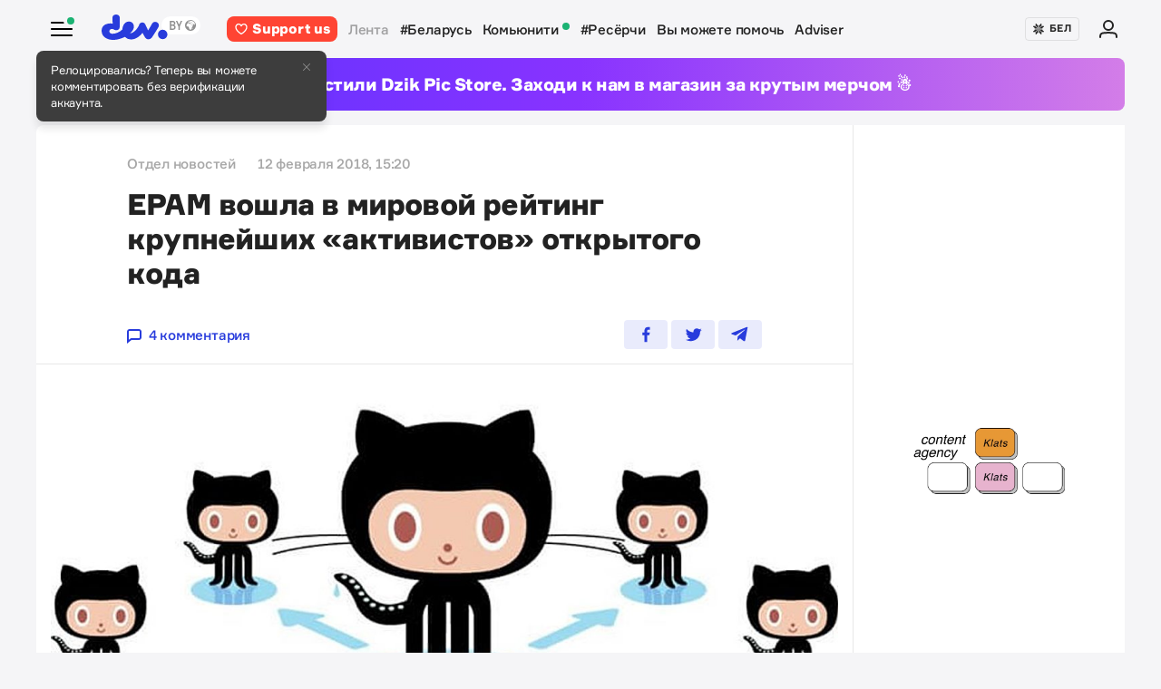

--- FILE ---
content_type: text/html; charset=utf-8
request_url: https://devby.io/news/epam-voshla-v-spisok-krupneyshih-aktivistov-otkrytogo-koda
body_size: 15900
content:
<!DOCTYPE html>
<html lang="ru-BY">
  <head>
    <meta charset="utf-8">
    <meta name="viewport" content="width=device-width, initial-scale=1, shrink-to-fit=no">
    
<title>EPAM вошла в мировой рейтинг крупнейших «активистов» открытого кода | dev.by</title>
<meta name="description" content="EPAM вошла в мировой рейтинг крупнейших «активистов» открытого кода . Опубликовано: 2018-02-12 15:20:00 +0300. Источник: dev.by">
<link rel="canonical" href="https://devby.io/news/epam-voshla-v-spisok-krupneyshih-aktivistov-otkrytogo-koda">
<meta name="googlebot" content="noindex, nofollow">
<link rel="alternate" href="https://devby.io/news/epam-voshla-v-spisok-krupneyshih-aktivistov-otkrytogo-koda" hreflang="ru-BY">
<link rel="alternate" href="https://devby.io/be/news/epam-voshla-v-spisok-krupneyshih-aktivistov-otkrytogo-koda" hreflang="be-BY">
<meta property="og:title" content="EPAM вошла в мировой рейтинг крупнейших «активистов» открытого кода ">
<meta property="og:site_name" content="dev.by">
<meta property="og:image" content="https://devby.io/storage/images/41/89/03/07/derived/e585cc1b0d6bc439a8559b969046e8c1.jpg">
<meta property="og:type" content="article">
<meta property="fb:admins" content="1588103531">
<meta property="fb:app_id" content="561548633983781">
<meta name="twitter:site" content="@devby">
<meta name="twitter:card" content="summary_large_image">
<meta name="cf:country" content="US">
<meta name="cf:city" content="Columbus">
<meta name="cf:latitude" content="39.96118">
<meta name="cf:longitude" content="-82.99879">
<meta name="alternate-url:ru" content="https://devby.io/news/epam-voshla-v-spisok-krupneyshih-aktivistov-otkrytogo-koda">
<meta name="alternate-url:be" content="https://devby.io/be/news/epam-voshla-v-spisok-krupneyshih-aktivistov-otkrytogo-koda">
<meta name="recaptcha-v3-site-key" content="6LdJuVAfAAAAABPOeSd_bXmje6ZbX79gKJBcDOHb">
<meta name="verify-admitad" content="57a9b3c9d0">
<meta name="pmail-verification" content="14e251d704b61dc46bc85ee2a05e8e48">
<meta name="facebook-domain-verification" content="pta9x81s830d35twayb26eg7ydvdst">
<meta name="alternate-locale" content="be">
<meta name="host" content="devby.io">
<meta name="data-layer" content="{}">
<meta name="onthe-io-config" content="{&quot;page_url&quot;:&quot;https://devby.io/news/epam-voshla-v-spisok-krupneyshih-aktivistov-otkrytogo-koda&quot;,&quot;page_url_canonical&quot;:null,&quot;page_title&quot;:&quot;EPAM вошла в мировой рейтинг крупнейших «активистов» открытого кода &quot;,&quot;page_type&quot;:&quot;article&quot;,&quot;page_language&quot;:&quot;ru&quot;,&quot;article_authors&quot;:[&quot;Отдел новостей&quot;],&quot;article_categories&quot;:null,&quot;article_type&quot;:&quot;news&quot;,&quot;article_word_count&quot;:232,&quot;article_publication_date&quot;:&quot;2018-02-12T15:20:00.000+03:00&quot;}">


    <script type="application/ld+json">
  {"@context":"http://schema.org","@type":"NewsArticle","mainEntityOfPage":{"@type":"WebPage","@id":"https://devby.io/news/epam-voshla-v-spisok-krupneyshih-aktivistov-otkrytogo-koda"},"url":"https://devby.io/news/epam-voshla-v-spisok-krupneyshih-aktivistov-otkrytogo-koda","datePublished":"2018-02-12T15:20:00+03:00","dateModified":"2021-06-26T15:27:26+03:00","headline":"EPAM вошла в мировой рейтинг крупнейших «активистов» открытого кода ","description":"EPAM вошла в мировой рейтинг крупнейших «активистов» открытого кода . Опубликовано: 2018-02-12 15:20:00 +0300. Источник: dev.by","image":{"@type":"ImageObject","url":"https://devby.io/storage/images/41/89/03/07/derived/e585cc1b0d6bc439a8559b969046e8c1.jpg"},"author":{"@type":"Person","name":"Отдел новостей"},"publisher":{"@type":"Organization","name":"dev.by","logo":{"@type":"ImageObject","url":"/assets/logo-6fb2e86b23f09204944b25927b96125ad76f3039b51a85296f963f0f9c49c30a.png","width":83,"height":32}}}
</script>





  <link rel="dns-prefetch" href="https://www.google.com"><link rel="preconnect" href="https://www.google.com">
  <link rel="dns-prefetch" href="https://www.googletagmanager.com"><link rel="preconnect" href="https://www.googletagmanager.com">
  <link rel="dns-prefetch" href="https://www.google-analytics.com"><link rel="preconnect" href="https://www.google-analytics.com">
  <link rel="dns-prefetch" href="https://www.gstatic.com"><link rel="preconnect" href="https://www.gstatic.com">
  <link rel="dns-prefetch" href="https://connect.facebook.net"><link rel="preconnect" href="https://connect.facebook.net">
  <link rel="dns-prefetch" href="static.hotjar.com"><link rel="preconnect" href="static.hotjar.com">


  <script type="cb59ae3994cf0f96f3c295fe-text/javascript">
  (function(w,d,s,l,i){w[l]=w[l]||[];w[l].push({'gtm.start':
  new Date().getTime(),event:'gtm.js'});var f=d.getElementsByTagName(s)[0],
  j=d.createElement(s),dl=l!='dataLayer'?'&l='+l:'';j.async=true;j.src=
  'https://www.googletagmanager.com/gtm.js?id='+i+dl;f.parentNode.insertBefore(j,f);
  })(window,document,'script','dataLayer','GTM-WTXK2ZV');
</script>

<script type="cb59ae3994cf0f96f3c295fe-text/javascript">
  window.dataLayer = window.dataLayer || [];
  function gtag(){dataLayer.push(arguments);}
  gtag('js', new Date());

  // TODO: refact
    var articleFormat = '';
    var tagsList = '[&quot;epam&quot;,&quot;открытый исходный код&quot;,&quot;рейтинги&quot;]';
    var groupNames = ['AF', 'Mic', 'Беларусь', 'World'];
    var groupValue = '';

    groupNames.forEach(function (groupName) {
      if (tagsList.includes(groupName) && !groupValue) {
        groupValue = 'News — ' + groupName;
      }
    })

    if (!groupValue) groupValue = 'News — Not identified';

    if (articleFormat == 'long') {
      gtag('set', { 'content_group4': groupValue });
    } else {
      gtag('set', { 'content_group5': groupValue });
    }
    gtag('set', { 'dimension5': '2018-02-12' });

  gtag('config', 'G-FBEEKRSEQ5');
</script>

<script type="cb59ae3994cf0f96f3c295fe-text/javascript">
  window.addEventListener('load', function () {
    setTimeout(function () {
      !function (f, b, e, v, n, t, s) {
        if (f.fbq) return; n = f.fbq = function () {
          n.callMethod ?
          n.callMethod.apply(n, arguments) : n.queue.push(arguments)
        };
        if (!f._fbq) f._fbq = n; n.push = n; n.loaded = !0; n.version = '2.0';
        n.queue = []; t = b.createElement(e); t.async = !0;
        t.src = v; s = b.getElementsByTagName(e)[0];
        s.parentNode.insertBefore(t, s)
      }(window, document, 'script',
        'https://connect.facebook.net/en_US/fbevents.js');
      fbq('init', '534068271518810');
      fbq('track', 'PageView');
    }, 5000);
  })
</script>


  <!-- Hotjar Tracking Code for https://devby.io/ -->
  <script type="cb59ae3994cf0f96f3c295fe-text/javascript">
      (function(h,o,t,j,a,r){
          h.hj=h.hj||function(){(h.hj.q=h.hj.q||[]).push(arguments)};
          h._hjSettings={hjid:3671579,hjsv:6};
          a=o.getElementsByTagName('head')[0];
          r=o.createElement('script');r.async=1;
          r.src=t+h._hjSettings.hjid+j+h._hjSettings.hjsv;
          a.appendChild(r);
      })(window,document,'https://static.hotjar.com/c/hotjar-','.js?sv=');
  </script>


  <script src="https://cdn.admixer.net/scripts3/loader2.js" async data-inv="//inv-nets.admixer.net" data-r="single" data-sender="admixer" data-bundle="desktop" type="cb59ae3994cf0f96f3c295fe-text/javascript"></script>

  <script type="cb59ae3994cf0f96f3c295fe-text/javascript">
    (window.globalAmlAds = window.globalAmlAds || []).push(function() {
      const banners = [
        {
          z: 'c00cc299-ca5d-4324-b7c1-fe672393721b',
          ph: 'admixer_c00cc299ca5d4324b7c1fe672393721b_zone_100342_sect_44574_site_38177',
          i: 'inv-nets',
          s: '58d9200d-98a7-423c-abb3-e445b2b620d4',
          sender: 'admixer'
        },
        {
          z: '888cbc33-db54-4a91-821f-bbd85b923bc4',
          ph: 'admixer_888cbc33db544a91821fbbd85b923bc4_zone_100344_sect_44574_site_38177',
          i: 'inv-nets',
          s: '58d9200d-98a7-423c-abb3-e445b2b620d4',
          sender: 'admixer'
        },
        {
          z: '21fcc4b3-7c74-48d3-bd1a-f9ad76c11569',
          ph: 'admixer_21fcc4b37c7448d3bd1af9ad76c11569_zone_100416_sect_44574_site_38177',
          i: 'inv-nets',
          s: '58d9200d-98a7-423c-abb3-e445b2b620d4',
          sender: 'admixer'
        },
        {
          z: '2f21cc3d-efbf-408e-af09-1233b408d5e1',
          ph: 'admixer_2f21cc3defbf408eaf091233b408d5e1_zone_100417_sect_44574_site_38177',
          i: 'inv-nets',
          s: '58d9200d-98a7-423c-abb3-e445b2b620d4',
          sender: 'admixer'
        },
        {
          z: 'c30d6770-ae93-43b3-8ffe-878f78f95497',
          ph: 'admixer_c30d6770ae9343b38ffe878f78f95497_zone_100418_sect_44574_site_38177',
          i: 'inv-nets',
          s: '58d9200d-98a7-423c-abb3-e445b2b620d4',
          sender: 'admixer'
        },
        {
          z: 'bfcc2f9d-8c1a-4c28-bd3d-62216f991caa',
          ph: 'admixer_bfcc2f9d8c1a4c28bd3d62216f991caa_zone_100419_sect_44574_site_38177',
          i: 'inv-nets',
          s: '58d9200d-98a7-423c-abb3-e445b2b620d4',
          sender: 'admixer'
        },
        {
          z: 'add7ffc1-c8f0-4ad9-a7eb-234d741e57bd',
          ph: 'admixer_add7ffc1c8f04ad9a7eb234d741e57bd_zone_100420_sect_44574_site_38177',
          i: 'inv-nets',
          s: '58d9200d-98a7-423c-abb3-e445b2b620d4',
          sender: 'admixer'
        },
        {
          z: '217bcfb4-051d-4c38-b4a5-75217e1fb82e',
          ph: 'admixer_217bcfb4051d4c38b4a575217e1fb82e_zone_101208_sect_44574_site_38177',
          i: 'inv-nets',
          s: '58d9200d-98a7-423c-abb3-e445b2b620d4',
          sender: 'admixer'
        },
        {
          z: '380cbeee-2993-4036-b160-d072819287f1',
          ph: 'admixer_380cbeee29934036b160d072819287f1_zone_101212_sect_44574_site_38177',
          i: 'inv-nets',
          s: '58d9200d-98a7-423c-abb3-e445b2b620d4',
          sender: 'admixer'
        },
        {
          z: '48c648d0-a35a-4cc6-9991-c38ab171f5d3',
          ph: 'admixer_48c648d0a35a4cc69991c38ab171f5d3_zone_101213_sect_44574_site_38177',
          i: 'inv-nets',
          s: '58d9200d-98a7-423c-abb3-e445b2b620d4',
          sender: 'admixer'
        },
        {
          z: '1133deda-1708-41b8-8e0c-4f5260945363',
          ph: 'admixer_1133deda170841b88e0c4f5260945363_zone_101285_sect_44574_site_38177',
          i: 'inv-nets',
          s: '58d9200d-98a7-423c-abb3-e445b2b620d4',
          sender: 'admixer'
        },
        {
          z: '478f3fec-2206-4415-a38e-f72d4a1e4797',
          ph: 'admixer_478f3fec22064415a38ef72d4a1e4797_zone_101992_sect_44574_site_38177',
          i: 'inv-nets',
          s:'58d9200d-98a7-423c-abb3-e445b2b620d4',
          sender: 'admixer'
        },
        {
          z: 'fb27fbce-99e8-48c5-9c31-788cfb0d25ee',
          ph: 'admixer_fb27fbce99e848c59c31788cfb0d25ee_zone_105089_sect_48295_site_38177',
          i: 'inv-nets',
          s:'58d9200d-98a7-423c-abb3-e445b2b620d4',
          sender: 'admixer'
        },
        {
          z: '1c2176b8-46d6-4372-82bd-40745f7c12a3',
          ph: 'admixer_1c2176b846d6437282bd40745f7c12a3_zone_105090_sect_48295_site_38177',
          i: 'inv-nets',
          s:'58d9200d-98a7-423c-abb3-e445b2b620d4',
          sender: 'admixer'
        },
        {
          z: '52195f29-f66b-4e54-9e3f-4500ea39a3fe',
          ph: 'admixer_52195f29f66b4e549e3f4500ea39a3fe_zone_105091_sect_48295_site_38177',
          i: 'inv-nets',
          s:'58d9200d-98a7-423c-abb3-e445b2b620d4',
          sender: 'admixer'
        },
        {
          z: '3acbe3b6-2ca2-4fd4-80d5-83a45c0a84ea',
          ph: 'admixer_3acbe3b62ca24fd480d583a45c0a84ea_zone_105092_sect_48295_site_38177',
          i: 'inv-nets',
          s:'58d9200d-98a7-423c-abb3-e445b2b620d4',
          sender: 'admixer'
        },
        {
          z: '8608bacb-d8e5-4a29-b64f-2ce55473cad4',
          ph: 'admixer_8608bacbd8e54a29b64f2ce55473cad4_zone_105093_sect_48295_site_38177',
          i: 'inv-nets',
          s:'58d9200d-98a7-423c-abb3-e445b2b620d4',
          sender: 'admixer'
        },
        {
          z: 'a3b6d4a0-e317-49e8-b30d-d93464a0940a',
          ph: 'admixer_a3b6d4a0e31749e8b30dd93464a0940a_zone_105094_sect_48295_site_38177',
          i: 'inv-nets',
          s:'58d9200d-98a7-423c-abb3-e445b2b620d4',
          sender: 'admixer'
        },
        {
          z: 'b26fac30-050c-4a46-b0db-194109f4409d',
          ph: 'admixer_b26fac30050c4a46b0db194109f4409d_zone_105096_sect_48295_site_38177',
          i: 'inv-nets',
          s:'58d9200d-98a7-423c-abb3-e445b2b620d4',
          sender: 'admixer'
        },
        {
          z: '1c1869df-2876-4a12-9b96-57ef9f15f81c',
          ph: 'admixer_1c1869df28764a129b9657ef9f15f81c_zone_106623_sect_44574_site_38177',
          i: 'inv-nets',
          s:'58d9200d-98a7-423c-abb3-e445b2b620d4',
          sender: 'admixer'
        },
        { z: '661b3075-bea6-4a87-8aa2-24e18d203205',
          ph: 'admixer_661b3075bea64a878aa224e18d203205_zone_109799_sect_44574_site_38177',
          i: 'inv-nets',
          s: '58d9200d-98a7-423c-abb3-e445b2b620d4',
          sender: 'admixer'
        },
        { z: '33cdd89e-dcff-4187-b7d0-f2b4cb12bb40',
          ph: 'admixer_33cdd89edcff4187b7d0f2b4cb12bb40_zone_114355_sect_44574_site_38177',
          i: 'inv-nets',
          s: '58d9200d-98a7-423c-abb3-e445b2b620d4',
          sender: 'admixer'
        },
        { z: 'ee5feda1-e7a0-4291-a922-dfb164506819',
          ph: 'admixer_ee5feda1e7a04291a922dfb164506819_zone_100343_sect_44574_site_38177',
          i: 'inv-nets',
          s: '58d9200d-98a7-423c-abb3-e445b2b620d4',
          sender: 'admixer'
        },
        { z: '8d33db9c-429a-4c99-9f4d-c0593f769614',
          ph: 'admixer_8d33db9c429a4c999f4dc0593f769614_zone_100340_sect_44574_site_38177',
          i: 'inv-nets',
          s: '58d9200d-98a7-423c-abb3-e445b2b620d4',
          sender: 'admixer'
        },
        { z: '6e9ba6ec-f1d2-4856-9f07-ab844f50783d',
          ph: 'admixer_6e9ba6ecf1d248569f07ab844f50783d_zone_100341_sect_44574_site_38177',
          i: 'inv-nets',
          s: '58d9200d-98a7-423c-abb3-e445b2b620d4',
          sender: 'admixer'
        }
      ];

      banners.forEach(banner => {
        const id = banner.ph
        const containerElement = document.querySelector('#' + id)

        if (containerElement) globalAml.defineSlot(banner)
      })

      globalAml.singleRequest('admixer');
    })
  </script>


  <script src="https://cdn.onthe.io/io.js/ngjaOM5bE3cf" async type="cb59ae3994cf0f96f3c295fe-text/javascript"></script>


  <script type="cb59ae3994cf0f96f3c295fe-text/javascript">
    function ioConfigFields () {
      try {
        return JSON.parse(document.head.querySelector('meta[name=onthe-io-config]').content)
      } catch(e) {
        return {}
      }
    }
    window._io_config = window._io_config || {};
    window._io_config["0.2.0"] = window._io_config["0.2.0"] || [];
    window._io_config["0.2.0"].push(ioConfigFields());
  </script>

  <script type="application/ld+json">
    {"@context":"https://schema.org","@type":"BreadcrumbList","itemListElement":[{"@type":"ListItem","position":1,"name":"Главная","item":"https://devby.io/"},{"@type":"ListItem","position":2,"name":"Новости","item":"https://devby.io/news"},{"@type":"ListItem","position":3,"name":"EPAM вошла в мировой рейтинг крупнейших «активистов» открытого кода ","item":"https://devby.io/news/epam-voshla-v-spisok-krupneyshih-aktivistov-otkrytogo-koda"}]}
  </script>


  <link rel="icon" type="image/png" sizes="16x16" href=/assets/favicons/favicon-16x16-156fc4a9afe92038931bb0d2c93e3292df7fdf8c7f25974a70aa6cca8abeab3e.png sizes="16x16">
  <link rel="icon" type="image/png" sizes="32x32" href=/assets/favicons/favicon-32x32-f124a7353b6e6297669848fe34ca7fdb4b549e6d85d0340769dea1c7ccc20cf3.png sizes="32x32">
  <link rel="apple-touch-icon" sizes="180x180" href=/assets/favicons/apple-touch-icon-180x180-c5ce585d8366ab7febcea20387dc139777b1c36c0cd7f62ba4f18d38f92d3509.png sizes="180x180">
  <link rel="mask-icon" href=/assets/favicons/mask-icon-ad962fe4b73195284e5975c86e048c966d44a4b01187304da2903c512df35488.svg color="#283cdc">

    <script async src="https://pagead2.googlesyndication.com/pagead/js/adsbygoogle.js?client=ca-pub-1094641317759535" crossorigin="anonymous" type="cb59ae3994cf0f96f3c295fe-text/javascript"></script>

    <meta name="csrf-param" content="authenticity_token" />
<meta name="csrf-token" content="pFnL/kcBCU5WEDv5gy/OE1AugOZgl+BWRiYm4tLPmiG/2tjCwlCpRhR0Z1eHZrZWhpP6yksRAX1tT5B7R5EvMw==" />
    <meta name="csp-nonce" />
    <link rel="stylesheet" media="all" href="/assets/application-ec3e64de36f3534b2f2cca86c115c179c8823716efdd2a64d3362c06d78e72ba.css" />
    <script src="/packs/js/runtime~application-5b58628620caecc5b203.js" defer="defer" type="cb59ae3994cf0f96f3c295fe-text/javascript"></script>
<script src="/packs/js/0-b5a11488da9151ffd383.chunk.js" defer="defer" type="cb59ae3994cf0f96f3c295fe-text/javascript"></script>
<script src="/packs/js/5-fe3065873dd34271c642.chunk.js" defer="defer" type="cb59ae3994cf0f96f3c295fe-text/javascript"></script>
<script src="/packs/js/application-235e1166903e1bbf3293.chunk.js" defer="defer" type="cb59ae3994cf0f96f3c295fe-text/javascript"></script>
  </head>
  <body
    data-controller="rotate-block"
    class="">

    
  <!-- Admixer Uphead  -->
<div id='admixer_c00cc299ca5d4324b7c1fe672393721b_zone_100342_sect_44574_site_38177' data-sender='admixer'></div>
<script type="cb59ae3994cf0f96f3c295fe-text/javascript">
    (window.globalAmlAds = window.globalAmlAds || []).push(function() {
globalAml.display('admixer_c00cc299ca5d4324b7c1fe672393721b_zone_100342_sect_44574_site_38177');
});
</script>


    <div class="wrap">

      
<header class="navbar" data-controller="navbar">
  <div class="navbar__row">
    <div class="navbar__toggler" data-navbar-target="toggler" data-action="click->navbar#handleClick"></div>
    <span class="led led_success"></span>

      <a href="https://devby.io/" class="navbar__brand">
          <img class="navbar__brand-img" alt="dev.by" src="/assets/logo-global-230ce1d5f23ef4ac8fec244416de277c85a05545ce132e8a20c7e98c35f8df5b.svg" />
          <div class="popover-overlay d-none popover-overlay_desktop"
     data-controller="notification-ge"
     data-notification-ge-hidden-class="d-none"
     data-notification-ge-name-value="is_notification_ge_closed"
     data-notification-ge-lifetime-value="3650">
  <div class="popover bs-popover-bottom">
    <a role="button"
      title="Закрыть"
      class="popover-close"
      data-action="click->notification-ge#handleClickButtonClose">
    </a>
    <div class="popover-body">
      <p>Релоцировались? Теперь вы&nbsp;можете комментировать без верификации аккаунта.</p>

    </div>
  </div>
</div>

      </a>

    <nav class="navbar__nav navbar__nav_desktop">
      
    <a class="navbar__nav-item navbar__nav-item_support btn_danger" href="https://devby.io/pages/support?utm_source=devby&utm_medium=header&utm_content=donation&utm_campaign=test_b">
    <svg class="d-inline-block mr-2" height="16" width="16" aria-hidden="true">
      <use href="/assets/icons-3a176a3731f6c97950fd2d6efb9ce1372bb523a04d3f33b081ca51750b58edda.svg#heartIcon"></use>
    </svg>
    <span>Support us</span>
  </a>

  <a class="navbar__nav-item navbar__nav-item_active" href="https://devby.io/news">Лента</a>
  <a class="navbar__nav-item" href="https://devby.io/news?tag=%D0%B1%D0%B5%D0%BB%D0%B0%D1%80%D1%83%D1%81%D1%8C">#Беларусь</a>
  <a class="navbar__nav-item" href="https://devby.io/blogs">
    Комьюнити
    <span class="led led_success ml-2"></span>
  </a>
  <a class="navbar__nav-item" href="https://devby.io/news?category=research">#Ресёрчи</a>
  <a class="navbar__nav-item" href="https://devby.io/news?category=you-can-help">Вы можете помочь</a>
  <a class="navbar__nav-item" href="https://devby.io/adviser">Adviser</a>





    </nav>

    <div class="navbar__nav navbar__nav_aside"
      data-controller="locales"
      data-locales-default-locale-value="ru"
      data-locales-host-value="https://devby.io"
      data-locales-domain-value="devby.io">
      

<div class="navbar__nav-item d-none d-lg-flex">
  
  
  <button
    type="button"
    class="navbar__button mr-4 mr-lg-3"
    data-action="click->locales#handleClick"
    data-locale-url="be">
    
      <img class="pb-1 mr-1" src="/assets/ornament-cb50948251e5e23369bec2e78d7ce4094d526e1dfcdfd6a9cb6e0d488d5a4685.svg" />
    
    БЕЛ
  </button>

  

</div>


  
    <a href="https://id.devby.io/@/hello" class="navbar__nav-item">
      <svg class="d-inline-block" height="24" width="24" aria-hidden="true">
        <use href="/assets/icons-3a176a3731f6c97950fd2d6efb9ce1372bb523a04d3f33b081ca51750b58edda.svg#authIcon"></use>
      </svg>
    </a>
  


    </div>
  </div>

  <div class="menu border-top-0" data-navbar-target="menu">
      <div class="d-lg-none mx-4 px-2 mb-4 pb-2">
    <a class="btn btn_md btn_danger w-100 d-flex justify-content-center align-items-center rounded" href="https://devby.io/pages/support?utm_source=devby&utm_medium=header&utm_content=donation&utm_campaign=test_b">
      <svg class="d-inline-block mr-3" height="20" width="20" aria-hidden="true">
        <use href="/assets/icons-3a176a3731f6c97950fd2d6efb9ce1372bb523a04d3f33b081ca51750b58edda.svg#heartIcon"></use>
      </svg>
      <span class="text-bolder ">Support us</span>
    </a>
  </div>


    
  <div class="menu__row menu__row_lg"
    data-controller="locales"
    data-locales-default-locale-value="ru"
    data-locales-host-value="https://devby.io"
    data-locales-domain-value="devby.io">
    
  
  <button
    type="button"
    class="navbar__button h-100 w-100"
    data-action="click->locales#handleClick"
    data-locale-url="be">
    
      <img class="pb-1 mr-1" src="/assets/ornament-cb50948251e5e23369bec2e78d7ce4094d526e1dfcdfd6a9cb6e0d488d5a4685.svg" />
    
    БЕЛ
  </button>

  

  </div>





<div class="menu__header">
  <form class="menu__form-search form-inline h-100" action="https://www.google.com/cse" method="get">
  <input class="menu__input-search form-control-plaintext h-100 w-100 d-block" name="q" type="text"
    placeholder=Поиск aria-label="Поиск" autocomplete="off">
  <button class="menu__button-search" type="submit">
    <img alt="Search" src="/assets/icons/search-3305d5b892f14dbebc7340f4ffa90c7a5519b95a0e6ef493ab1fca0e8f1d5da2.svg" />
  </button>
  <input type="hidden" name="cx" value="017818143311378779828:hkz7dyja5dc">
  <input type="hidden" name="ie" value="UTF-8">
</form>

</div>

<nav class="menu__body">
  <div class="menu__col">
  
    <a class="menu__nav-item navbar__nav-item_active" href="https://devby.io/news">Лента</a>
    <a class="menu__nav-item" href="https://devby.io/news?tag=%D0%B1%D0%B5%D0%BB%D0%B0%D1%80%D1%83%D1%81%D1%8C">#Беларусь</a>
    <a class="menu__nav-item" href="https://devby.io/news?category=research">#Ресёрчи</a>
    <a class="menu__nav-item" href="https://devby.io/news?category=you-can-help">Вы можете помочь</a>
    <a class="menu__nav-item" href="https://devby.io/adviser">Adviser</a>
  
</div>

<div class="menu__col">
  
    <a class="menu__nav-item" href="https://devby.io/blogs">
      Комьюнити
      <span class="led led_success ml-2"></span>
    </a>

    <a class="menu__nav-item menu__nav-item_label" data-label="11" href="https://jobs.devby.io">Вакансии</a>
    <a class="menu__nav-item" href="https://companies.devby.io">Компании</a>
    <a class="menu__nav-item" target="_blank" rel="noopener" href="https://courses.thedev.io/">Курсы</a>
    <a class="menu__nav-item" href="https://salaries.devby.io">Зарплаты</a>
  

  
  
</div>

</nav>

<div class="menu__footer">
  
  <a class="menu__footer-item" target="_blank" rel="noopener" href="https://mediakit.devby.io">Рекламные возможности</a>
  
  <a class="menu__footer-item" href="https://devby.io/pages/about">О проекте</a>
  <a class="menu__footer-item" href="https://devby.io/pages/contacts">Контакты</a>
  <a class="menu__footer-item" href="https://devby.io/pages/editorial">Редполитика</a>
  <a class="menu__footer-item" href="https://devby.io/pages/polzovatelskoe-soglashenie">Пользовательское соглашение</a>
  <a class="menu__footer-item" href="https://devby.io/pages/faq">Частые вопросы</a>
  
  <a class="menu__footer-item" target="_blank" rel="noopener" href="https://dev.media/work-at-devmedia-1">Вакансии у нас</a>
  <a class="menu__footer-item" href="https://devby.io/pages/privacy-policy">Политика конфиденциальности</a>
  <a class="menu__footer-item" href="https://devby.io/pages/agreement">Публичный договор</a>


</div>


  </div>
</header>

      
  <!--After header widget START-->
<div class="afterheader-widget afterheader-widget_purple rotation-0">
  <div class="afterheader-widget__text"> Мы запустили Dzik Pic Store. Заходи к нам в магазин за крутым мерчом ☃️ </div>
  <a class="afterheader-widget__ref" href="https://bit.ly/4qbq0It" rel="noopener"></a>
</div>
<!--After header widget END-->


      








  <div class="d-lg-none mx-4 px-2 mb-4 pb-2">
    <a class="btn btn_md btn_danger w-100 d-flex justify-content-center align-items-center rounded" href="https://devby.io/pages/support?utm_source=devby&utm_medium=header&utm_content=donation&utm_campaign=test_b">
      <svg class="d-inline-block mr-3" height="20" width="20" aria-hidden="true">
        <use href="/assets/icons-3a176a3731f6c97950fd2d6efb9ce1372bb523a04d3f33b081ca51750b58edda.svg#heartIcon"></use>
      </svg>
      <span class="text-bolder ">Support us</span>
    </a>
  </div>



<main class="main">
  <div class="island">
    <div class="island__body">
        <div class="island__body-row">
          <div class="island__body-main">
            


<article class="article"    data-format=news data-io-article-url=https://devby.io/news/epam-voshla-v-spisok-krupneyshih-aktivistov-otkrytogo-koda>
  <div class="article__header">
  <div class="article__container">

    

    

    
    

    

    

    <div class="article-meta article-meta_semibold">
      
        
          <span class="article-meta__item">
            Отдел новостей
          </span>
        
      

      

      

      
        <span id="publishedAt" class="article-meta__item">
          12 февраля 2018, 15:20
        </span>
      

      
    </div>

    <h1>EPAM вошла в мировой рейтинг крупнейших «активистов» открытого кода </h1>

    

    <div class="article__reference article__reference_header">
      
        <a href="#comments" class="article__reference-link">
          <svg xmlns="http://www.w3.org/2000/svg" width="16" height="16" viewBox="0 0 16 16"><path fill="currentcolor" d="M13 0h-10c-1.7 0-3 1.3-3 3v13l5-4h8c1.7 0 3-1.3 3-3v-6c0-1.7-1.3-3-3-3zm1 9c0 .6-.4 1-1 1h-8.7l-2.3 1.8v-8.8c0-.6.4-1 1-1h10c.6 0 1 .4 1 1v6z"/></svg>
          4 комментария
        </a>
      

      <div class="share" data-controller="share">
        <a href="https://www.facebook.com/sharer/sharer.php?u=https://devby.io/news/epam-voshla-v-spisok-krupneyshih-aktivistov-otkrytogo-koda" class="share__item" target="_blank" rel="noopener">
          <img alt="Facebook" src="/assets/icons/facebook-ee75275658d0cbb3de71d03a67f6f315492d3b1bc43ec17b65180ada5c1401b5.svg" />
        </a>
        <a href="https://twitter.com/intent/tweet?url=https://devby.io/news/epam-voshla-v-spisok-krupneyshih-aktivistov-otkrytogo-koda&text=EPAM вошла в мировой рейтинг крупнейших «активистов» открытого кода " class="share__item" target="_blank" rel="noopener">
          <img alt="Twitter" src="/assets/icons/twitter-dc9d7c63168d6531b44f3675ac54eeccf7f8d850e25b3422751e8db3ce5fa25c.svg" />
        </a>
        <a href="https://telegram.me/share/url?url=https://devby.io/news/epam-voshla-v-spisok-krupneyshih-aktivistov-otkrytogo-koda&text=EPAM вошла в мировой рейтинг крупнейших «активистов» открытого кода " class="share__item" target="_blank" rel="noopener">
          <img alt="Telegram" src="/assets/icons/telegram-fill-60c4099b9814a00012446d2d501f5a5dec2cd519e640d4291fb519c069a07f29.svg" />
        </a>

        
      </div>
    </div>
  </div>
</div>


  <div
  class="article__body"
  data-controller="article-global-incut"
  data-gtm-track="article-referral-click">

  
    <figure class="image">
      <img
        src="/storage/images/41/89/03/07/derived/d9042f0cd8aaab6341d040ae1f81a5c6.jpg"
        sizes="(min-width: 1024px) 868px, 480px"
        srcset="
          /storage/images/41/89/03/07/derived/d9042f0cd8aaab6341d040ae1f81a5c6.jpg 480w,
          /storage/images/41/89/03/07/derived/e585cc1b0d6bc439a8559b969046e8c1.jpg 868w,
        "
        alt="EPAM вошла в мировой рейтинг крупнейших «активистов» открытого кода "
        title="EPAM вошла в мировой рейтинг крупнейших «активистов» открытого кода "
        fetchpriority="high"
      >
    </figure>
  

  <div class="article__container " data-article-global-incut-target="content">
    <p>В <a href="http://www.infoworld.com/article/3253948/open-source-tools/who-really-contributes-to-open-source.html">опубликованном</a> InfoWorld рейтинге крупнейших контрибуторов в проекты с открытым кодом заметное место занимает EPAM. «Соседями» глобального разработчика цифровых решений являются такие гиганты, как Google, Microsoft, Facebook и Mozilla.</p>

<p><devcut>Читать далее</devcut></p>

<p><img alt="" src="/ckeditor_assets/pictures/32187/content_open_source_epam.png"></p>

<p>Компания заняла 14 место в мировом рейтинге компаний, работники которых активно задействованы в создании проектов с открытым кодом на GitHub. Рейтинг учитывает открытые данные GitHub REST API по количеству сотрудников, которые были авторами исходного кода хотя бы в 10 публичных проектах в течение года. Согасно опубликованным данным, в 2017 году свой вклад в развитие открытых проектов внесли 585 сотрудников EPAM.</p>

<p>Давним лидером рейтинга является Microsoft, 4,55 тысяч сотрудников которой задействованы в работе над открытыми проектами. За гигантом из Редмонда следуют Google, Red Hat, IBM и Intel.</p>

<p>По словам представителей EPAM, компания поддерживает идею свободного и открытого ПО: на сегодняшний день более 1,3 тысячи сотрудников компании размещают открытый код на GitHub и ежегодно вносят более 61 тысячу коммитов. Среди наиболее популярных областей — Big Data и Embedded, а также такие ключевые для EPAM отрасли: медицина, биотехнологии, финансы и розничная торговля.</p>

<blockquote>
<p>«Развитие open source движения значительно повлияло на качество и скорость разработки ПО, поскольку в нём делается упор на свободу экспериментов и взаимопомощь. Такие проекты меняют мир технологий за счёт глобальных и демократических подходов к инновациям», — считает Chief Technologist и Big Data and Open Source Fellow в EPAM <strong>Константин Будник</strong>.</p>
</blockquote>

<p>Кроме этого, компания регулярно <a href="http://opensource.epam.com">проводит</a> хакатоны для клиентов, партнёров, сотрудников и ИТ-сообщества, активно способствуя развитию движения.</p>


    
      <figure class="global-incut" data-article-global-incut-target="incut">
  
    <!-- Widget start -->
<div class="rotation-0">
  <div class="article-widget">
    <div class="article-widget__body">
      <!-- Content -->
      <div class="article-widget__content"> 🎊 Dzik Pic Store открыт и готов принимать заказы!
</div>

      <div class="article-widget__ref">
        <!-- href — url link -->
        <p><a href=https://bit.ly/4qbq0It target="_blank" rel="noopener">Заходи к нам в магазин
</a></p>
      </div>

    </div>
    <div class="article-widget__image-wrapper">
      <!-- src — url image -->
      <img class="article-widget__image" src="https://devby.io/storage/images/59/45/22/80/original/75f6ba7c41bbb5c652f993a5fd51e7d9.jpeg" alt="" loading="lazy" data-insert="img">
    </div>
  </div>
</div>
<!-- Widget end -->
  
</figure>

    

    
    
  </div>

  
</div>


  
  <div class="custom-block rotation-0">
  <div class="custom-block__body">
    <div class="article-section article-section__currency-banner">
      <div class="article__container custom-banner">

        <div id='admixer_bfcc2f9d8c1a4c28bd3d62216f991caa_zone_100419_sect_44574_site_38177' data-sender='admixer'></div>
        <script type="cb59ae3994cf0f96f3c295fe-text/javascript">
          (window.globalAmlAds = window.globalAmlAds || []).push(function() {
            globalAml.display('admixer_bfcc2f9d8c1a4c28bd3d62216f991caa_zone_100419_sect_44574_site_38177');
          });
        </script>

      </div>
    </div>
  </div>
</div>



  <div class="article__footer">
  <div class="article__container">
    <div class="article__reference article__reference_footer">
      
        <a href="#comments" class="article__reference-link">
          <svg xmlns="http://www.w3.org/2000/svg" width="16" height="16" viewBox="0 0 16 16"><path fill="currentcolor" d="M13 0h-10c-1.7 0-3 1.3-3 3v13l5-4h8c1.7 0 3-1.3 3-3v-6c0-1.7-1.3-3-3-3zm1 9c0 .6-.4 1-1 1h-8.7l-2.3 1.8v-8.8c0-.6.4-1 1-1h10c.6 0 1 .4 1 1v6z"/></svg>
          4 комментария
        </a>
      

      <div class="share" data-controller="share">
        <a href="https://www.facebook.com/sharer/sharer.php?u=https://devby.io/news/epam-voshla-v-spisok-krupneyshih-aktivistov-otkrytogo-koda" class="share__item" target="_blank" rel="noopener">
          <img alt="Facebook" src="/assets/icons/facebook-ee75275658d0cbb3de71d03a67f6f315492d3b1bc43ec17b65180ada5c1401b5.svg" />
        </a>
        <a href="https://twitter.com/intent/tweet?url=https://devby.io/news/epam-voshla-v-spisok-krupneyshih-aktivistov-otkrytogo-koda&text=EPAM вошла в мировой рейтинг крупнейших «активистов» открытого кода " class="share__item" target="_blank" rel="noopener">
          <img alt="Twitter" src="/assets/icons/twitter-dc9d7c63168d6531b44f3675ac54eeccf7f8d850e25b3422751e8db3ce5fa25c.svg" />
        </a>
        <a href="https://telegram.me/share/url?url=https://devby.io/news/epam-voshla-v-spisok-krupneyshih-aktivistov-otkrytogo-koda" class="share__item" target="_blank" rel="noopener">
          <img alt="Telegram" src="/assets/icons/telegram-fill-60c4099b9814a00012446d2d501f5a5dec2cd519e640d4291fb519c069a07f29.svg" />
        </a>

        
      </div>
    </div>

    <div class="article-meta article-meta_col">
      
        <span class="article-meta__item">Текст: Отдел новостей</span>
      

      

      
        <span class="article-meta__item">
          Источник: <a class="article-meta__item" rel="nofollow" target="_blank" href="https://dev.by">dev.by</a>
        </span>
      

      
        
        <span class="article-meta__item">Теги: <a class="article-meta__item" href="https://devby.io/news?tag=epam">epam</a>, <a class="article-meta__item" href="https://devby.io/news?tag=%D0%BE%D1%82%D0%BA%D1%80%D1%8B%D1%82%D1%8B%D0%B9+%D0%B8%D1%81%D1%85%D0%BE%D0%B4%D0%BD%D1%8B%D0%B9+%D0%BA%D0%BE%D0%B4">открытый исходный код</a>, <a class="article-meta__item" href="https://devby.io/news?tag=%D1%80%D0%B5%D0%B9%D1%82%D0%B8%D0%BD%D0%B3%D0%B8">рейтинги</a></span>
      
    </div>

    <span class="article-meta__item d-none d-lg-block">
      Нашли ошибку в тексте-выделите ее и нажмите Ctrl+Enter.
    </span>
    <span class="article-meta__item d-lg-none">
      Нашли ошибку в тексте-выделите ее и нажмите кнопку «Сообщить об ошибке»."
    </span>
  </div>
</div>

</article>

          </div>

          <div class="island__body-aside">
              <div class="partners partners_xl">
  
    
    <div class="partners__item ">
      <img src="https://devby.io/storage/images/90/44/79/26/original/20b4717c22558d240ffd66d1561e0140.png" class="partners__item-img" alt="">
      <div class="partners__item-links">
        <a
          href="https://companies.devby.io/klats-klats"
          target="_blank"
          rel="noopener">
          Сайт компании
        </a>
        <a
          href="https://jobs.devby.io/?filter[companies_ids][]=77777"
          target="_blank"
          rel="noopener">
          Вакансии
        </a>
      </div>
     </div>
  

  <div class="partners__item partners__item_fallback"></div>
</div>


              

            <div class="section-aside section-aside_sticky">
                  
  <!-- Banner -->
<!-- rotation-2 — for rotation -->
<!-- d-none — disable banner -->
<div class="custom-block mt-0 rotation-0">
  <div class="custom-block__body">
  
    <div id='admixer_2f21cc3defbf408eaf091233b408d5e1_zone_100417_sect_44574_site_38177' data-sender='admixer'></div>
    <script type="cb59ae3994cf0f96f3c295fe-text/javascript">
      (window.globalAmlAds = window.globalAmlAds || []).push(function() {
        globalAml.display('admixer_2f21cc3defbf408eaf091233b408d5e1_zone_100417_sect_44574_site_38177');
      });
    </script>
    
    <div class="custom-block__link"><a href="https://mediakit.dev.by/" target="_blank" rel="noopener">Размещение рекламы</a></div>
  </div>
</div>


  <script async src="https://pagead2.googlesyndication.com/pagead/js/adsbygoogle.js?client=ca-pub-1094641317759535" crossorigin="anonymous" type="cb59ae3994cf0f96f3c295fe-text/javascript"></script>
<!-- BY. aside -->
<ins class="adsbygoogle"
     style="display:block"
     data-ad-client="ca-pub-1094641317759535"
     data-ad-slot="9209175257"
     data-ad-format="auto"
     data-full-width-responsive="true"></ins>
<script type="cb59ae3994cf0f96f3c295fe-text/javascript">
     (adsbygoogle = window.adsbygoogle || []).push({});
</script>


            </div>
          </div>
        </div>
    </div>
  </div>

      <div class="island d-none_desktop" style="padding: 2rem 0;">
  <div class="island__body">
    
      <script async src="https://pagead2.googlesyndication.com/pagead/js/adsbygoogle.js?client=ca-pub-1094641317759535" crossorigin="anonymous" type="cb59ae3994cf0f96f3c295fe-text/javascript"></script>
<ins class="adsbygoogle"
     style="display:block"
     data-ad-format="autorelaxed"
     data-ad-client="ca-pub-1094641317759535"
     data-ad-slot="3043295223"
data-matched-content-rows-num="4"
     data-matched-content-columns-num="1"
     data-matched-content-ui-type="image_stacked"></ins>
<script type="cb59ae3994cf0f96f3c295fe-text/javascript">
     (adsbygoogle = window.adsbygoogle || []).push({});
</script>
    

    <div class="custom-block__link"><a href="https://mediakit.devby.io" target="_blank" rel="noopener">Размещение рекламы</a></div>
  </div>
</div>
<div class="island d-none_mobile" style="padding: 2rem 0;">
  <div class="island__body">
    
      <div id='admixer_33cdd89edcff4187b7d0f2b4cb12bb40_zone_114355_sect_44574_site_38177' data-sender='admixer'></div>
<script type="cb59ae3994cf0f96f3c295fe-text/javascript">
    (window.globalAmlAds = window.globalAmlAds || []).push(function() {
globalAml.display('admixer_33cdd89edcff4187b7d0f2b4cb12bb40_zone_114355_sect_44574_site_38177');
});
</script>

<script async src="https://pagead2.googlesyndication.com/pagead/js/adsbygoogle.js?client=ca-pub-1094641317759535" crossorigin="anonymous" type="cb59ae3994cf0f96f3c295fe-text/javascript"></script>
<ins class="adsbygoogle"
     style="display:block"
     data-ad-format="autorelaxed"
     data-ad-client="ca-pub-1094641317759535"
     data-ad-slot="8830681249"></ins>
<script type="cb59ae3994cf0f96f3c295fe-text/javascript">
     (adsbygoogle = window.adsbygoogle || []).push({});
</script>
    

    <div class="custom-block__link"><a href="https://mediakit.devby.io" target="_blank" rel="noopener">Размещение рекламы</a></div>
  </div>
</div>



      <div class="island">
  <div class="island__header">
    <div class="island__title">Читайте также</div>
  </div>
  <div class="island__body">
    <div class="cards-group cards-group_items-4" data-gtm-track="see-also">
      
        



<div class="card " data-gtm-track=belarus-news-main  data-vr-contentbox=mainpage-editorpicks_news_1 data-vr-contentbox-url=https://devby.io/news/belarus-okazalas-v-tope-stran-po-tempam-vnedreniya-deepseek>
  <div class="card__img-wrap">
    <img
      class="card__img"
      
        src="/storage/images/44/98/46/80/derived/365728811745b02d2fc3644179585d9f.webp"
        srcset="
          /storage/images/44/98/46/80/derived/365728811745b02d2fc3644179585d9f.webp 1x,
          /storage/images/44/98/46/80/derived/e7cbb61e1ad582b1a96195017dfe2e4b.webp 2x
        "
        alt="Беларусь оказалась в топе стран по темпам внедрения DeepSeek — вместе с Ираном и Кубой"
        title="Беларусь оказалась в топе стран по темпам внедрения DeepSeek — вместе с Ираном и Кубой"
      
      loading="lazy"
    >
  </div>
  <div class="card__info">
    <div class="card__body">
  
  

  
    <a href="/news/belarus-okazalas-v-tope-stran-po-tempam-vnedreniya-deepseek" target="_self" class="card__link"><span>Беларусь оказалась в топе стран по темпам внедрения DeepSeek — вместе с Ираном и Кубой</span></a>
  

  <div class="card__title card__title_text-crop" data-vr-headline>
    

    

    

    Беларусь оказалась в топе стран по темпам внедрения DeepSeek — вместе с Ираном и Кубой
  </div>

  

  
    
      <a href="/news/belarus-okazalas-v-tope-stran-po-tempam-vnedreniya-deepseek#comments">6 комментариев</a>
    
  
</div>

  <div class="card__footer">
    
      <a href="https://devby.io/news?category=bel">.BY</a>
    

    

    

    
  </div>


  </div>
</div>

      
        



<div class="card " data-gtm-track=world-news-main  data-vr-contentbox=mainpage-editorpicks_news_2 data-vr-contentbox-url=https://devby.io/news/epam-zapartnyorilas-s-ii-redaktorom-koda-cursor>
  <div class="card__img-wrap">
    <img
      class="card__img"
      
        src="/storage/images/19/88/99/76/derived/b9123058575897838ca3390a8e613e4c.jpg"
        srcset="
          /storage/images/19/88/99/76/derived/b9123058575897838ca3390a8e613e4c.jpg 1x,
          /storage/images/19/88/99/76/derived/2004115e03e9360ae228a8a0f74f48f8.jpg 2x
        "
        alt="EPAM запартнёрилась с ИИ-редактором кода Cursor"
        title="EPAM запартнёрилась с ИИ-редактором кода Cursor"
      
      loading="lazy"
    >
  </div>
  <div class="card__info">
    <div class="card__body">
  
  

  
    <a href="/news/epam-zapartnyorilas-s-ii-redaktorom-koda-cursor" target="_self" class="card__link"><span>EPAM запартнёрилась с ИИ-редактором кода Cursor</span></a>
  

  <div class="card__title card__title_text-crop" data-vr-headline>
    

    

    

    EPAM запартнёрилась с ИИ-редактором кода Cursor
  </div>

  

  
</div>

  <div class="card__footer">
    
      <a href="https://devby.io/news?category=bel">.BY</a>
    

    

    

    
  </div>


  </div>
</div>

      
        



<div class="card " data-gtm-track=world-news-main  data-vr-contentbox=mainpage-editorpicks_news_3 data-vr-contentbox-url=https://devby.io/news/tiobe-nazval-yazyk-goda-2025>
  <div class="card__img-wrap">
    <img
      class="card__img"
      
        src="/storage/images/67/76/48/17/derived/444c89eca2388cbf248e141213193913.jpg"
        srcset="
          /storage/images/67/76/48/17/derived/444c89eca2388cbf248e141213193913.jpg 1x,
          /storage/images/67/76/48/17/derived/a8325ec26eff022a3c8d90b4e659cc22.jpg 2x
        "
        alt="TIOBE назвал «язык года»-2025"
        title="TIOBE назвал «язык года»-2025"
      
      loading="lazy"
    >
  </div>
  <div class="card__info">
    <div class="card__body">
  
  

  
    <a href="/news/tiobe-nazval-yazyk-goda-2025" target="_self" class="card__link"><span>TIOBE назвал «язык года»-2025</span></a>
  

  <div class="card__title card__title_text-crop" data-vr-headline>
    

    

    

    TIOBE назвал «язык года»-2025
  </div>

  

  
    
      <a href="/news/tiobe-nazval-yazyk-goda-2025#comments">1 комментарий</a>
    
  
</div>

  <div class="card__footer">
    
      <a href="https://devby.io/news?category=world">world</a>
    

    

    

    
  </div>


  </div>
</div>

      
        



<div class="card " data-gtm-track=world-news-main  data-vr-contentbox=mainpage-editorpicks_news_4 data-vr-contentbox-url=https://devby.io/news/2025-numbers>
  <div class="card__img-wrap">
    <img
      class="card__img"
      
        src="/storage/images/16/76/92/74/derived/a3efe3338e7c45f43f9f9c1fe2e7f858.jpg"
        srcset="
          /storage/images/16/76/92/74/derived/a3efe3338e7c45f43f9f9c1fe2e7f858.jpg 1x,
          /storage/images/16/76/92/74/derived/c749fef218458de91035e877a9da5209.jpg 2x
        "
        alt="В эмиграции сложно, ИИ наступает, EPAM вечно жив. Что читали за год 4 000 000 читателей devby "
        title="В эмиграции сложно, ИИ наступает, EPAM вечно жив. Что читали за год 4 000 000 читателей devby "
      
      loading="lazy"
    >
  </div>
  <div class="card__info">
    <div class="card__body">
  
  

  
    <a href="/news/2025-numbers" target="_self" class="card__link"><span>В эмиграции сложно, ИИ наступает, EPAM вечно жив. Что читали за год 4 000 000 читателей devby </span></a>
  

  <div class="card__title card__title_text-crop" data-vr-headline>
    

    

    

    В эмиграции сложно, ИИ наступает, EPAM вечно жив. Что читали за год 4 000 000 читателей devby 
  </div>

  

  
</div>

  <div class="card__footer">
    
      <a href="https://devby.io/news?category=2025-vsyo">2025 всё</a>
    

    

    

    
  </div>


  </div>
</div>

      
    </div>
  </div>
</div>


  <div class="island island_overflow-hidden telegram-widget">
  <div class="telegram-widget__item">
    <a
      class="telegram-widget__ref"
      href="https://t.me/devby_insight_bot"
      target="_blank"
      rel="noopener"></a>
    <div class="telegram-widget__icon">
      <span class="icon icon_32 icon_volume"></span>
    </div>
    <div class="telegram-widget__content">
      <p class="telegram-widget__text">
        Хотите сообщить важную новость? Пишите в Telegram-бот
      </p>
    </div>
  </div>
  <div class="telegram-widget__item">
    <a
      class="telegram-widget__ref"
      href="https://t.me/devby"
      target="_blank"
      rel="noopener"></a>
    <div class="telegram-widget__icon">
      <span class="icon icon_32 icon_telegram"></span>
    </div>
    <div class="telegram-widget__content">
      <p class="telegram-widget__text">
        Главные события и полезные ссылки в нашем Telegram-канале
      </p>
    </div>
  </div>
</div>


    <div class="island" id="comments">
  <div class="island__header">
    <div class="island__title">Обсуждение</div>
  </div>
  <div class="island__body">
    <div class="island__body-row">
      <div class="island__body-main">
        
        <div class="comments-container">
  
    <div class="comments-notification comments-notification_hidden mb-5"
         data-controller="notification-ge"
         data-notification-ge-hidden-class="comments-notification_hidden"
         data-notification-ge-name-value="is_notification_ge_closed"
         data-notification-ge-lifetime-value="3650">
      <div class="comments-notification__header">
        <img alt="" class="comments-notification__icon" src="/assets/globe-c85b1421a946bdf43b6f2c7db66a9c3f3d76ee1299070ccb7b61b8b565cbf89d.svg" />
        <div class="comments-notification__title">
          Комментируйте без ограничений
        </div>
        <a role="button"
           title="Закрыть"
           class="comments-notification__close"
           data-action="click->notification-ge#handleClickButtonClose">
        </a>
      </div>
      <div class="comments-notification__body">
        <p class="comments-notification__text">Релоцировались? Теперь вы можете комментировать без верификации аккаунта.</p>

        
      </div>
    </div>

    <div class="comments-tree" id="commentsTree">
      
        <div class="comments-tree__none-comments">Комментариев пока нет.</div>
      
    </div>

    <div class="comments-form">
      
        <a href="https://id.devby.io/@/hello?focus=comments&article=epam-voshla-v-spisok-krupneyshih-aktivistov-otkrytogo-koda" class="btn btn-block btn_lg btn_outline-primary">Войдите, чтобы оставить комментарий</a>

      
    </div>
  
</div>

      </div>
      <div class="island__body-aside"></div>
    </div>
  </div>
</div>


  <!-- Modal -->
<div
  class="modal fade"
  tabindex="-1"
  id="errorReportModal"
  role="dialog"
  aria-labelledby="errorReportModal"
  aria-hidden="true"
  data-controller="error-report-selection error-report-popup"
  data-action="keydown@document->error-report-popup#handleKeyDown
               selectionchange@document->error-report-selection#handleSelectionChange
               selectstart@document->error-report-selection#handleSelectStart
               error-report-button.buttonClick@window->error-report-selection#handleMobileButtonClick
               error-report-selection.showPopup@window->error-report-popup#handleShow
               error-report-popup.keyDown@window->error-report-selection#handleKeyDown"
  data-error-report-popup-modal-id-value="#errorReportModal"
  data-error-report-selection-areas-value='[".article__header", ".article__body"]'>
  <div class="modal-dialog modal-dialog-centered">
    <div class="modal-content">
      <div class="modal-header align-items-center">
        <div class="modal-title">Ошибка в тексте</div>
        <button type="button" class="modal__close" data-dismiss="modal" aria-label="Close">
          <img alt="" class="modal__close-img" src="/assets/icons/close-9d0558d71b43e0639452918265692010da90b082b4e6066911c02e8dac0227b5.svg" />
        </button>
      </div>
      <form id="error-report-form"
            action="/postman/error-reports"
            data-controller="error-report-form"
            data-action="hidden.bs.modal@window->error-report-form#handleCloseModal
                         shown.bs.modal@window->error-report-form#handleOpenModal"
            data-error-report-form-modal-id-value="#errorReportModal"
            accept-charset="UTF-8"
            method="post">
        <div data-error-report-form-target="notificationMessage"></div>
        <div data-error-report-form-target="formContent">
          <div class="modal-header d-block">
          <span>...</span><span data-error-report-selection-target="selectedText"
                data-error-report-form-target="selectedText"
                name="error_report[content]">
            </span><span>...</span>
          </div>
          <div class="modal-body border-bottom">
            <input
              type="hidden"
              name="g-recaptcha-response"
              data-error-report-form-target="recaptchaInput">
            <input
              type="hidden"
              name="error_report[article_id]"
              value="20525614">
            <label class="form-label" for="textarea">
              Комментарий (необязательно):
            </label>
            <textarea class="form-control" data-error-report-form-target="comment" id="textarea" rows="2" name="error_report[comment]" maxlength="1000"></textarea>
          </div>
          <div class="modal-footer justify-content-start border-top-0">
            <button class="btn btn-primary flex-lg-grow-0 flex-grow-1 mr-auto" type="submit" name="commit" data-action="click->error-report-form#handleFormSubmit" data-error-report-form-target="submitButton">
              <span class="default">Отправить</span>
            </button>
          </div>
        </div>

        <div data-error-report-form-target="successFormContent">
          <div class="modal-footer justify-content-start border-top-0">
            <button class="btn btn-primary flex-lg-grow-0 flex-grow-1 mr-auto" type="button" data-dismiss="modal" aria-label="Close">
              <span class="success">Всегда пожалуйста</span>
            </button>
          </div>
        </div>

        <template data-error-report-form-target="successMessage">
          <div class="modal-header">
            Спасибо, что помогаете делать это медиа ещё лучше!
          </div>
        </template>
        <template data-error-report-form-target="errorMessage">
          <div class="modal-header border-bottom-0 pb-0" style="margin-bottom: -6px;">
            <div class="alert alert-danger mb-0">
              Что-то пошло не так. Пожалуйста, попробуйте ещё раз.
            </div>
          </div>
        </template>
      </form>
    </div>
  </div>
</div>

</main>


  <div class="island d-none_desktop" style="padding: 2rem 0;">
  <div class="island__body">
    
      <div id='admixer_add7ffc1c8f04ad9a7eb234d741e57bd_zone_100420_sect_44574_site_38177' data-sender='admixer'></div>
<script type="cb59ae3994cf0f96f3c295fe-text/javascript">
    (window.globalAmlAds = window.globalAmlAds || []).push(function() {
globalAml.display('admixer_add7ffc1c8f04ad9a7eb234d741e57bd_zone_100420_sect_44574_site_38177');
});
</script>
    

    <div class="custom-block__link"><a href="https://mediakit.devby.io" target="_blank" rel="noopener">Размещение рекламы</a></div>
  </div>
</div>
<div class="island d-none_mobile" style="padding: 2rem 0;">
  <div class="island__body">
    
      <div id='admixer_21fcc4b37c7448d3bd1af9ad76c11569_zone_100416_sect_44574_site_38177' data-sender='admixer'></div>
<script type="cb59ae3994cf0f96f3c295fe-text/javascript">
    (window.globalAmlAds = window.globalAmlAds || []).push(function() {
globalAml.display('admixer_21fcc4b37c7448d3bd1af9ad76c11569_zone_100416_sect_44574_site_38177');
});
</script>
    

    <div class="custom-block__link"><a href="https://mediakit.devby.io" target="_blank" rel="noopener">Размещение рекламы</a></div>
  </div>
</div>


      <footer class="footer">
  <div class="footer__social">
    <a href="https://www.facebook.com/devbyby" class="footer__social-item" target="_blank" rel="noopener">
      <img alt="Facebook" src="/assets/icons/facebook-ee75275658d0cbb3de71d03a67f6f315492d3b1bc43ec17b65180ada5c1401b5.svg" />
    </a>
    <a href="https://twitter.com/devby" class="footer__social-item" target="_blank" rel="noopener">
      <img alt="Twitter" src="/assets/icons/twitter-dc9d7c63168d6531b44f3675ac54eeccf7f8d850e25b3422751e8db3ce5fa25c.svg" />
    </a>
    <a href="https://www.instagram.com/dev.by/" class="footer__social-item" target="_blank" rel="noopener">
      <img alt="Instagram" src="/assets/icons/instagram-313d02ecf29c6c6209fa95b5e3f3d173ebb8297516af5e50bb9a7ec81127229d.svg" />
    </a>
    <a href="https://www.linkedin.com/company/dev-by/" class="footer__social-item" target="_blank" rel="noopener">
      <img alt="Linkedin" src="/assets/icons/linkedin-fe31cc933375fc93c0a3ca5099dc8296a975ad509f0ad3f639f759c0efea3ea6.svg" />
    </a>
    <a href="https://t.me/devby" class="footer__social-item" target="_blank" rel="noopener">
      <img alt="Telegram" src="/assets/icons/telegram-fill-60c4099b9814a00012446d2d501f5a5dec2cd519e640d4291fb519c069a07f29.svg" />
    </a>
    <a href="https://www.youtube.com/channel/UCEcf2oDuvT4gwwx2mLw_7nw" class="footer__social-item" target="_blank" rel="noopener">
      <img alt="Youtube" src="/assets/icons/youtube-a9775261cd29991c56ffadb08a3ab537a127b174721d4244f7bb9e6d6b1929cb.svg" />
    </a>
    <a href="https://www.tiktok.com/@devby.media" class="footer__social-item" target="_blank" rel="noopener">
      <img alt="TikTok" src="/assets/icons/tiktok-587ec2a2809c88d40fc19869bc7bef0c89ef1abe5b677dfce5a79f641e1ca8f8.svg" />
    </a>
    <a href="/rss" class="footer__social-item">
      <img alt="Rss" src="/assets/icons/rss-69ab318220464ad294acc90024e4e1ccabf772d3fe421da937eed2ff16965f58.svg" />
    </a>

  </div>

  <div class="footer__nav">
  
    <a class="footer__nav-link" href="https://devby.io/pages/support">Поддержать dev.by</a>
    <a class="footer__nav-link" target="_blank" rel="noopener" href="https://mediakit.devby.io">Рекламные возможности</a>
    
    <a class="footer__nav-link" href="https://devby.io/pages/about">О проекте</a>
    <a class="footer__nav-link" href="https://devby.io/pages/contacts">Контакты</a>
    <a class="footer__nav-link" href="https://devby.io/pages/adviser">Adviser</a>
    <a class="footer__nav-link" href="https://devby.io/pages/editorial">Редполитика</a>
    <a class="footer__nav-link" href="https://devby.io/pages/faq">Частые вопросы</a>
    
    <a class="footer__nav-link" href="https://dev.media/work-at-devmedia-1">Вакансии у нас</a>
  
</div>

<div class="footer__nav footer__nav_secondary">
  <a class="footer__nav-link" href="https://devby.io/pages/polzovatelskoe-soglashenie">Пользовательское соглашение</a>
  <a class="footer__nav-link" href="https://devby.io/pages/privacy-policy">Политика конфиденциальности</a>
  <a class="footer__nav-link" href="https://devby.io/pages/agreement">Публичный договор</a>
</div>


  <div class="footer__info">

    <div class="footer__info-item">
      Перепечатка материалов dev.by возможна только при письменном согласии редакции.<br>При&nbsp;цитировании обязательна прямая ссылка на соответствующие материалы. Пишите на&nbsp;<a href="/cdn-cgi/l/email-protection#4f2a2b263b203d0f2b2a39612d36"><span class="__cf_email__" data-cfemail="482d2c213c273a082c2d3e662a31">[email&#160;protected]</span></a>.
    </div>

  </div>
</footer>

    </div>

    <button class="error-report-btn btn btn-primary"
      data-controller="error-report-button"
      data-action="click->error-report-button#handleButtonClick
                   error-report-selection.changeSelection@window->error-report-button#handleChangeSelection
                   error-report-selection.startSelection@window->error-report-button#handleStartSelection"
      data-error-report-button-active-class="error-report-btn_active"
      data-error-report-button-showed-class="error-report-btn-showed"
      type="button"
      data-toggle="modal"
      data-target="#errorReportModal">
      Сообщить об ошибке
    </button>

  <script data-cfasync="false" src="/cdn-cgi/scripts/5c5dd728/cloudflare-static/email-decode.min.js"></script><script src="/cdn-cgi/scripts/7d0fa10a/cloudflare-static/rocket-loader.min.js" data-cf-settings="cb59ae3994cf0f96f3c295fe-|49" defer></script><script>(function(){function c(){var b=a.contentDocument||a.contentWindow.document;if(b){var d=b.createElement('script');d.innerHTML="window.__CF$cv$params={r:'9c171ae93fb8de81',t:'MTc2OTAwMTU4Ni4wMDAwMDA='};var a=document.createElement('script');a.nonce='';a.src='/cdn-cgi/challenge-platform/scripts/jsd/main.js';document.getElementsByTagName('head')[0].appendChild(a);";b.getElementsByTagName('head')[0].appendChild(d)}}if(document.body){var a=document.createElement('iframe');a.height=1;a.width=1;a.style.position='absolute';a.style.top=0;a.style.left=0;a.style.border='none';a.style.visibility='hidden';document.body.appendChild(a);if('loading'!==document.readyState)c();else if(window.addEventListener)document.addEventListener('DOMContentLoaded',c);else{var e=document.onreadystatechange||function(){};document.onreadystatechange=function(b){e(b);'loading'!==document.readyState&&(document.onreadystatechange=e,c())}}}})();</script><script defer src="https://static.cloudflareinsights.com/beacon.min.js/vcd15cbe7772f49c399c6a5babf22c1241717689176015" integrity="sha512-ZpsOmlRQV6y907TI0dKBHq9Md29nnaEIPlkf84rnaERnq6zvWvPUqr2ft8M1aS28oN72PdrCzSjY4U6VaAw1EQ==" data-cf-beacon='{"rayId":"9c171ae93fb8de81","version":"2025.9.1","serverTiming":{"name":{"cfExtPri":true,"cfEdge":true,"cfOrigin":true,"cfL4":true,"cfSpeedBrain":true,"cfCacheStatus":true}},"token":"5a5e7be9633a45dc971e0e8df6bc57d4","b":1}' crossorigin="anonymous"></script>
</body>
</html>


--- FILE ---
content_type: text/html; charset=utf-8
request_url: https://www.google.com/recaptcha/api2/aframe
body_size: 268
content:
<!DOCTYPE HTML><html><head><meta http-equiv="content-type" content="text/html; charset=UTF-8"></head><body><script nonce="B7YxP38y33jgReU3CSCblw">/** Anti-fraud and anti-abuse applications only. See google.com/recaptcha */ try{var clients={'sodar':'https://pagead2.googlesyndication.com/pagead/sodar?'};window.addEventListener("message",function(a){try{if(a.source===window.parent){var b=JSON.parse(a.data);var c=clients[b['id']];if(c){var d=document.createElement('img');d.src=c+b['params']+'&rc='+(localStorage.getItem("rc::a")?sessionStorage.getItem("rc::b"):"");window.document.body.appendChild(d);sessionStorage.setItem("rc::e",parseInt(sessionStorage.getItem("rc::e")||0)+1);localStorage.setItem("rc::h",'1769001590384');}}}catch(b){}});window.parent.postMessage("_grecaptcha_ready", "*");}catch(b){}</script></body></html>